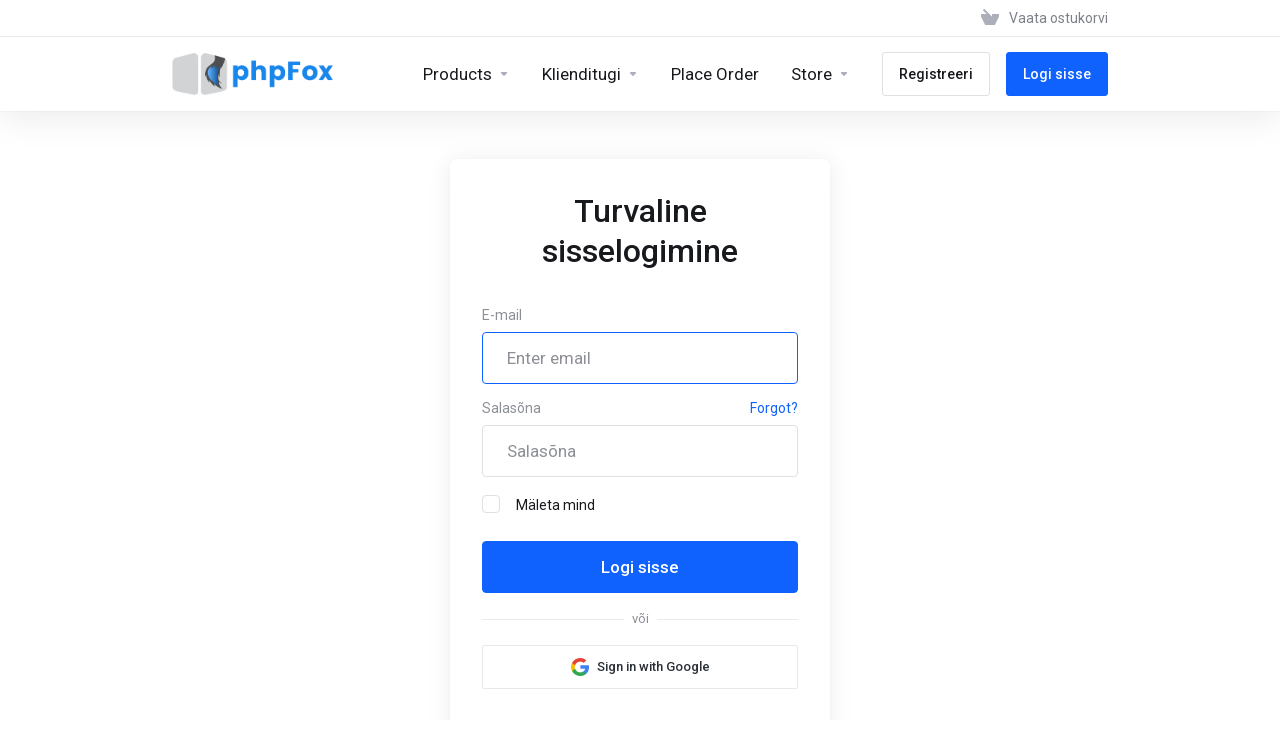

--- FILE ---
content_type: text/html; charset=utf-8
request_url: https://clients.phpfox.com/index.php?rp=%2Flogin&language=estonian
body_size: 38290
content:
    
    <!DOCTYPE html>
    <html lang="en" >
    <head>
        <meta charset="utf-8" />
        <meta http-equiv="X-UA-Compatible" content="IE=edge">
        <meta name="viewport" content="width=device-width, initial-scale=1.0, maximum-scale=1.0, user-scalable=0">
        <title>Logi sisse</title>
                    
        <link rel='stylesheet' href='/templates/lagom2/core/styles/modern/assets/css/vars/minified.css?1696996460'>
    
                <link rel="stylesheet" href="/templates/lagom2/assets/css/theme.css?v=2.0.1">
                
        
        
        
    
    <!-- HTML5 Shim and Respond.js IE8 support of HTML5 elements and media queries -->
    <!-- WARNING: Respond.js doesn't work if you view the page via file:// -->
    <!--[if lt IE 9]>
    <script src="https://oss.maxcdn.com/libs/html5shiv/3.7.0/html5shiv.js"></script>
    <script src="https://oss.maxcdn.com/libs/respond.js/1.4.2/respond.min.js"></script>
    <![endif]-->

        <script>
        var csrfToken = 'd476440b20f61ad013d30a5bd463545c77f5cdfa',
            markdownGuide = 'Markdown Guide',
            locale = 'en',
            saved = 'saved',
            saving = 'autosaving',
            whmcsBaseUrl = "",
            requiredText = 'Required',
            recaptchaSiteKey = "6Ldp3TYeAAAAALlEK2doGFlJm_mzCTqIKCH6kh87";
    </script>
    
        <script src="/templates/lagom2/assets/js/scripts.min.js?v=2.0.1"></script>
    <script src="/templates/lagom2/assets/js/core.min.js?v=2.0.1"></script>

        
                <!-- Google Tag Manager -->
<script>dataLayer = [];</script>
<script>(function(w,d,s,l,i){w[l]=w[l]||[];w[l].push({'gtm.start':
new Date().getTime(),event:'gtm.js'});var f=d.getElementsByTagName(s)[0],
j=d.createElement(s),dl=l!='dataLayer'?'&l='+l:'';j.async=true;j.src=
'https://www.googletagmanager.com/gtm.js?id='+i+dl;f.parentNode.insertBefore(j,f);
})(window,document,'script','dataLayer','GTM-WB52HRS');</script>
<!-- End Google Tag Manager -->

    
<!-- Dynamic Template Compatibility -->
<!-- Please update your theme to include or have a comment on the following to negate dynamic inclusion -->
<link rel="stylesheet" type="text/css" href="/assets/css/fontawesome-all.min.css" />

</head>
    
    <body class="lagom page-login page-login-default lagom-not-portal lagom-layout-top lagom-layout-condensed lagom-layout-banner page-login" data-phone-cc-input="1">
    <!-- Google Tag Manager (noscript) -->
<noscript><iframe src='https://www.googletagmanager.com/ns.html?id=GTM-WB52HRS'
height='0' width='0' style='display:none;visibility:hidden'></iframe></noscript>
<!-- End Google Tag Manager (noscript) -->

    
                
    



    
    




                        <div class="app-nav app-nav-condensed " >
        <div class="app-nav-header" id="header">
            <div class="container">
                <button class="app-nav-toggle navbar-toggle" type="button">
                    <span class="icon-bar"></span>
                    <span class="icon-bar"></span>
                    <span class="icon-bar"></span>
                    <span class="icon-bar"></span>
                </button>
                              
    
    
    <a class="logo" href="/index.php"><img src="/assets/img/logo.png" title="phpFox" alt="phpFox"/></a>
                    <ul class="top-nav">
                
                             
            <li 
            menuItemName="View Cart" 
            class=" nav-item-cart"
            id="Secondary_Navbar-View_Cart"
                    >
                            <a href="/cart.php?a=view">
                                            <i class="fas fa-test lm lm-basket"></i>
                                                                <span class="item-text">Vaata ostukorvi</span>
                                        <span class="nav-badge badge badge-primary-faded hidden"><span></span></span>                                    </a>
                                            </li>
        </ul>
                </div>
        </div>
            <div class="app-nav-menu" id="main-menu">
        <div class="container">
             
                              
    
    
    <a class="logo" href="/index.php"><img src="/assets/img/logo.png" title="phpFox" alt="phpFox"/></a>
                        <ul class="menu menu-primary" data-nav>
                
                                                        
                                   
                                   
                                                                            
                                   
                                   
                                   
                                                                                                 
                                   
                                                                      
            <li 
            menuItemName="footer_extended.products" 
            class="dropdown nav-item-text-only"
            id="Primary_Navbar-footer_extended.products"
                    >
                            <a class="dropdown-toggle" href="#" data-toggle="dropdown">
                                            <svg class="svg-icon {if $onDark}svg-icon-on-dark{/if}"  xmlns="http://www.w3.org/2000/svg" xmlns:xlink="http://www.w3.org/1999/xlink" x="0px" y="0px" width="64px" height="64px" viewBox="0 0 64 64" style="enable-background:new 0 0 64 64;" xml:space="preserve">
<polygon class="svg-icon-prime svg-icon-stroke" points="59,47.4 59,36.2 32,48 5,36.2 5,47.4 32,63 "/>
<polygon class="svg-icon-prime-l svg-icon-stroke" points="32,44.3 11.2,32.3 5,35.9 32,51.5 59,35.9 52.8,32.3 "/>
<line class="svg-icon-outline-s" x1="32" y1="32.7" x2="32" y2="43.2"/>
<polyline class="svg-icon-outline-s" points="5.5,16.9 32,32.2 58.5,16.9 "/>
<polygon class="svg-icon-outline-s" points="5,16.6 5,28.1 32,43.7 59,28.1 59,16.6 32,1 "/>
<line class="svg-icon-outline-s" x1="37" y1="34.8" x2="44" y2="30.7"/>
</svg>
                                                                <span class="item-text">Products</span>
                                                            <b class="ls ls-caret"></b>                </a>
                                                    <ul class="dropdown-menu has-scroll  ">
                                                                                      
                        <li menuItemName="Perpetual Licenses" class=" " id="Primary_Navbar-footer_extended.products-Perpetual_Licenses">
                                                            <a href="/index.php?rp=/store/metafox-licenses">
                                                                            <i class="fas fa-ticket ls ls-box"></i>
                                                                        Perpetual Licenses
                                                                    </a>
                                                                                </li>
                                                                                          
                        <li menuItemName="Subscriptions" class=" " id="Primary_Navbar-footer_extended.products-Subscriptions">
                                                            <a href="/index.php?rp=/store/metafox-subscription">
                                                                            <i class="fas fa-ticket ls ls-box"></i>
                                                                        Subscriptions
                                                                    </a>
                                                                                </li>
                                                                                          
                        <li menuItemName="phpFox Services" class=" " id="Primary_Navbar-footer_extended.products-phpFox_Services">
                                                            <a href="/index.php?rp=/store/services">
                                                                            <i class="fas fa-ticket ls ls-box"></i>
                                                                        phpFox Services
                                                                    </a>
                                                                                </li>
                                                            </ul>
                    </li>
            <li 
            menuItemName="Support" 
            class="dropdown nav-item-text-only"
            id="Primary_Navbar-Support"
                    >
                            <a class="dropdown-toggle" href="#" data-toggle="dropdown">
                                            <svg  class="svg-icon {if $onDark}svg-icon-on-dark{/if}" width="64" height="64" viewBox="0 0 64 64" fill="none" xmlns="http://www.w3.org/2000/svg">
    <path class="svg-icon-outline-s" d="M13.1148 27.5496C13.1148 25.922 13.702 24.0903 14.7472 22.4575C15.7924 20.8247 17.21 19.5247 18.6881 18.8432L38.2908 9.80629C39.7688 9.12487 41.1864 9.11793 42.2316 9.787C43.2769 10.4561 43.8641 11.7464 43.8641 13.374V26.4946C43.8641 28.1222 43.2769 29.9538 42.2316 31.5866C41.1864 33.2193 39.7688 34.5195 38.2908 35.2009L30.3321 38.8698L21.9913 49.1974C20.8459 50.616 19.2646 50.4425 19.2646 48.8986V43.972L18.6881 44.2378C17.21 44.9192 15.7924 44.9262 14.7472 44.2571C13.702 43.5881 13.1148 42.2977 13.1148 40.6701V27.5496Z"/>
    <path class="svg-icon-outline-s dashed-40" d="M32.1611 12.5133V6.64023C32.1611 5.01259 31.5739 3.72231 30.5286 3.05323C29.4834 2.38416 28.0658 2.3911 26.5878 3.07253L6.98511 12.1095C5.50697 12.7909 4.08938 14.091 3.04419 15.7237C1.99899 17.3565 1.4118 19.1882 1.4118 20.8158V33.9363C1.4118 35.5639 1.99899 36.8543 3.04419 37.5233C4.08938 38.1924 5.50697 38.1854 6.98511 37.504L7.56165 37.2382V42.1648C7.56165 43.7088 9.14292 43.8822 10.2883 42.4636L12.8925 39.6738"/>
    <path class="svg-icon-prime-l svg-icon-stroke" d="M26.3246 31.1608C25.2825 32.7888 24.697 34.6151 24.697 36.238V49.3202C24.697 50.9431 25.2825 52.2296 26.3246 52.8967C27.3668 53.5638 29.1827 54.5099 30.254 55.701C30.5095 55.985 30.5633 56.1603 30.8064 56.4592C31.1581 56.8916 31.0031 56.8673 32.4671 57.7974C33.9311 58.7275 38.6214 61.7522 38.6214 61.7522L40.8473 47.8096L56.5439 39.8214C58.0177 39.142 59.4312 37.8457 60.4733 36.2177C61.5155 34.5897 62.5113 32.7798 62.5113 31.1569L62.3705 23.5844C61.8264 21.464 56.8214 18.0753 54.5267 17.6004C53.6723 17.4235 51.911 17.6004 49.7994 18.5466L30.254 27.5571C28.7802 28.2365 27.3668 29.5328 26.3246 31.1608Z"/>
    <path class="svg-icon-prime svg-icon-stroke" d="M31.9288 39.321C31.9288 37.6981 32.5142 35.8718 33.5564 34.2438C34.5985 32.6158 36.012 31.3195 37.4858 30.6401L57.0311 21.6296C58.5049 20.9501 59.9184 20.9432 60.9605 21.6103C62.0027 22.2774 62.5881 23.564 62.5881 25.1868V38.269C62.5881 39.8919 62.0027 41.7182 60.9605 43.3462C59.9184 44.9742 58.5049 46.2705 57.0311 46.9499L49.0957 50.6082L40.7794 60.9055C39.6373 62.3199 38.0606 62.1471 38.0606 60.6076V55.6954L37.4858 55.9605C36.012 56.6399 34.5985 56.6468 33.5564 55.9797C32.5142 55.3126 31.9288 54.0261 31.9288 52.4032V39.321Z"/>
    <path class="svg-icon-outline-i" d="M37.7524 37.3866L56.6174 28.6221"/>
    <path class="svg-icon-outline-i" d="M37.7524 43.6824L47.7968 39.0159"/>
    <path class="svg-icon-outline-i" d="M37.7524 50.1659L52.8171 43.167"/>
</svg>
                                                                <span class="item-text">Klienditugi</span>
                                                            <b class="ls ls-caret"></b>                </a>
                                                    <ul class="dropdown-menu has-scroll  ">
                                                                                      
                        <li menuItemName="Contact Us" class=" " id="Primary_Navbar-Support-Contact_Us">
                                                            <a href="/contact.php">
                                                                            <i class="fas fa-test ls ls-chat-clouds"></i>
                                                                        Võta meiega ühendust
                                                                    </a>
                                                                                </li>
                                                                                          
                        <li menuItemName="Divider-158" class="nav-divider " id="Primary_Navbar-Support-Divider-158">
                                                            -----
                                                                                </li>
                                                                                          
                        <li menuItemName="Knowledgebase" class=" " id="Primary_Navbar-Support-Knowledgebase">
                                                            <a href="/index.php?rp=/knowledgebase">
                                                                            <i class="fas fa-test ls ls-document-info"></i>
                                                                        Teadmistebaas
                                                                    </a>
                                                                                </li>
                                                                                          
                        <li menuItemName="News" class=" " id="Primary_Navbar-Support-News">
                                                            <a href="/index.php?rp=/announcements">
                                                                            <i class="fas fa-test ls ls-document"></i>
                                                                        News
                                                                    </a>
                                                                                </li>
                                                            </ul>
                    </li>
            <li 
            menuItemName="Place Order" 
            class=""
            id="Primary_Navbar-Place_Order"
                    >
                            <a href="/cart.php">
                                                                <span class="item-text">Place Order</span>
                                                                            </a>
                                            </li>
            <li 
            menuItemName="Store" 
            class="dropdown"
            id="Primary_Navbar-Store"
                    >
                            <a class="dropdown-toggle" href="#" data-toggle="dropdown">
                                                                <span class="item-text">Store</span>
                                                            <b class="ls ls-caret"></b>                </a>
                                                    <ul class="dropdown-menu has-scroll  ">
                                                                                      
                        <li menuItemName="MetaFox App Store" class="divider-vertical " id="Primary_Navbar-Store-MetaFox_App_Store">
                                                            <a href="https://appstore.phpfox.com/" target="_blank">
                                                                        MetaFox App Store
                                                                    </a>
                                                                                </li>
                                                                                          
                        <li menuItemName="V4 App Store" class="divider-vertical " id="Primary_Navbar-Store-V4_App_Store">
                                                            <a href="https://store.phpfox.com/" target="_blank">
                                                                        V4 App Store
                                                                    </a>
                                                                                </li>
                                                            </ul>
                    </li>
            <li 
            menuItemName="Register" 
            class=" nav-item-btn is-right d-md-none d-lg-flex"
            id="Primary_Navbar-Register"
                    >
                            
                            <a class="btn btn-outline btn-default" href="https://clients.phpfox.com/register.php" >
                                <span>Registreeri</span> 
                            </a>
                                            </li>
            <li 
            menuItemName="Login" 
            class=" nav-item-btn is-right d-md-none d-lg-flex"
            id="Primary_Navbar-Login"
                    >
                            
                            <a class="btn btn-primary" href="https://clients.phpfox.com/login.php" >
                                <span>Logi sisse</span> 
                            </a>
                                            </li>
                </ul>
        </div>
    </div>
    </div>
<div class="app-main ">
                
            

    <div class="main-body">
        <div class="container">
            <div class="login">
        <div class="login-wrapper">
        <div class="login-body"> 
            <h1 class="login-title">Turvaline sisselogimine</h1>
                                        <div class="providerLinkingFeedback"></div>
                        <form class="login-form" method="post" action="/index.php?rp=/login" role="form">
<input type="hidden" name="token" value="d476440b20f61ad013d30a5bd463545c77f5cdfa" />
                <div class="form-group">
                    <label for="inputEmail">E-mail</label>
                    <input type="email" name="username" class="form-control input-lg" id="inputEmail" placeholder="Enter email" autofocus>
                </div>
                <div class="form-group">
                    <div class="d-flex space-between">
                        <label for="inputPassword">Salasõna</label>
                        <a href="/index.php?rp=/password/reset">Forgot?</a>
                    </div>
                    <input type="password" name="password" class="form-control input-lg" id="inputPassword" placeholder="Salasõna" autocomplete="off" >
                </div>
                <div class="form-group">
                    <label class="checkbox m-b-2x">
                        <input class="icheck-control" type="checkbox" name="rememberme" /> Mäleta mind
                    </label>
                </div>
                                <div class="login-captcha">
                         
                        </div>
                                <input class="btn btn-lg btn-primary btn-block " id="login" type="submit" value="Logi sisse" />
            </form>
                        <div class="login-divider">
                <span></span>
                <span>või</span>
                <span></span>
            </div> 
                        
        <div id="providerLinkingMessages" class="hidden">
            <p class="providerLinkingMsg-preLink-init_failed">
                <span class="provider-name"></span> is unavailable at this time. Please try again later.
            </p>
            <p class="providerLinkingMsg-preLink-connect_error">
                <strong>Error</strong> We were unable to connect your account. Please contact your system administrator.
            </p>
            <p class="providerLinkingMsg-preLink-complete_sign_in">
                Please complete sign in with your chosen service provider.
            </p>
            <p class="providerLinkingMsg-preLink-2fa_needed">
                Automatic sign-in successful! Redirecting...
            </p>
            <p class="providerLinkingMsg-preLink-linking_complete">
                <strong>Success!</strong> Your account is now linked with your :displayName account.
            </p>
            <p class="providerLinkingMsg-preLink-login_to_link-signin-required">
                <strong>Link Initiated!</strong> Please complete sign in to associate this service with your existing account. You will only have to do this once.
            </p>
            <p class="providerLinkingMsg-preLink-login_to_link-registration-required">
                <strong>Link Initiated!</strong> Please complete the registration form below.
            </p>
            <p class="providerLinkingMsg-preLink-checkout-new">
                <strong>Link Initiated!</strong> Please complete your new account information.
            </p>
            <p class="providerLinkingMsg-preLink-other_user_exists">
                <strong>Error</strong> This account is already connected to an existing account with us. Please choose a different account at the third party authentication provider.
            </p>
            <p class="providerLinkingMsg-preLink-already_linked">
                <strong>Error</strong> This account is already connected to your account with us. Please choose a different account at the third party authentication provider.
            </p>
            <p class="providerLinkingMsg-preLink-default">
                <strong>Error</strong> We were unable to connect your account. Please contact your system administrator.
            </p>
        </div>        
                <div class="providerPreLinking" data-link-context="" data-hide-on-prelink=1 data-disable-on-prelink=0>
            <div class="social-signin-btns">
                                                            <a href="https://accounts.google.com/o/oauth2/v2/auth?scope=openid%20email%20profile&amp;state=540d254e8f726c038b73cefe3cb01dbc&amp;response_type=code&amp;redirect_uri=https%3A%2F%2Fclients.phpfox.com%2Fmodules%2Faddons%2Fgoogle_login%2Fcallback.php&amp;client_id=37063254624-calbdtioat3ivt4thoilqj0ilp8q1d3r.apps.googleusercontent.com" 
                       class="btn btn-social btn-google provider-link-btn" 
                       data-provider="google"
                       data-link-context="login">
                    <i class="fab fa-google"></i> Sign in with Google
                  </a>
                                                </div>
        </div>
                                </div>
                <div class="login-footer">
            <div class="text-light">Not a member yet? <a href="register.php">Create a New Account</a></div>
        </div>
            </div>
       
</div>        </div>
    </div>


                
        
    



    
    




                        
    
    
            <div class="main-footer">
                        <div class="footer-bottom">
                <div class="container">
                    <div class="footer-copyright">Copyright &copy; 2026 phpFox. All Rights Reserved.</div>
                                            <ul class="footer-nav footer-nav-h">
                                                            <li  class="dropdown dropup" data-language-select>
                                    <a  data-toggle="dropdown" href="" >
                                                                                                                            <span class="language-flag estonian"></span><spam>Estonian</span>
                                                                                                                            <b class="ls ls-caret"></b>
                                                                            </a>
                                                                            <div class="dropdown-menu dropdown-language-search  dropdown-menu-right" >
    <input type="hidden" data-language-select-value value="Estonian">
    <input type="hidden" data-language-select-backlink value="/index.php?rp=%2Flogin&amp;">
    <input type="hidden" data-language-select-lang value="Select">
    <div class="dropdown-header input-group align-center">
        <i class="input-group-icon lm lm-search"></i>
        <input class="form-control" placeholder="Otsi..." type="text" data-language-select-search>
    </div>
    <div class="nav-divider"></div>
    <div class="dropdown-menu-items has-scroll" data-language-select-list>
            <div class="dropdown-menu-item " data-value="arabic" data-language="العربية">
            <a href="/index.php?rp=%2Flogin&amp;language=arabic">
                <span class="language-flag arabic"></span>
                <span class="language-text">العربية</span>
            </a>
        </div>
            <div class="dropdown-menu-item " data-value="azerbaijani" data-language="Azerbaijani">
            <a href="/index.php?rp=%2Flogin&amp;language=azerbaijani">
                <span class="language-flag azerbaijani"></span>
                <span class="language-text">Azerbaijani</span>
            </a>
        </div>
            <div class="dropdown-menu-item " data-value="catalan" data-language="Català">
            <a href="/index.php?rp=%2Flogin&amp;language=catalan">
                <span class="language-flag catalan"></span>
                <span class="language-text">Català</span>
            </a>
        </div>
            <div class="dropdown-menu-item " data-value="chinese" data-language="中文">
            <a href="/index.php?rp=%2Flogin&amp;language=chinese">
                <span class="language-flag chinese"></span>
                <span class="language-text">中文</span>
            </a>
        </div>
            <div class="dropdown-menu-item " data-value="croatian" data-language="Hrvatski">
            <a href="/index.php?rp=%2Flogin&amp;language=croatian">
                <span class="language-flag croatian"></span>
                <span class="language-text">Hrvatski</span>
            </a>
        </div>
            <div class="dropdown-menu-item " data-value="czech" data-language="Čeština">
            <a href="/index.php?rp=%2Flogin&amp;language=czech">
                <span class="language-flag czech"></span>
                <span class="language-text">Čeština</span>
            </a>
        </div>
            <div class="dropdown-menu-item " data-value="danish" data-language="Dansk">
            <a href="/index.php?rp=%2Flogin&amp;language=danish">
                <span class="language-flag danish"></span>
                <span class="language-text">Dansk</span>
            </a>
        </div>
            <div class="dropdown-menu-item " data-value="dutch" data-language="Nederlands">
            <a href="/index.php?rp=%2Flogin&amp;language=dutch">
                <span class="language-flag dutch"></span>
                <span class="language-text">Nederlands</span>
            </a>
        </div>
            <div class="dropdown-menu-item " data-value="english" data-language="English">
            <a href="/index.php?rp=%2Flogin&amp;language=english">
                <span class="language-flag english"></span>
                <span class="language-text">English</span>
            </a>
        </div>
            <div class="dropdown-menu-item active" data-value="estonian" data-language="Estonian">
            <a href="/index.php?rp=%2Flogin&amp;language=estonian">
                <span class="language-flag estonian"></span>
                <span class="language-text">Estonian</span>
            </a>
        </div>
            <div class="dropdown-menu-item " data-value="farsi" data-language="Persian">
            <a href="/index.php?rp=%2Flogin&amp;language=farsi">
                <span class="language-flag farsi"></span>
                <span class="language-text">Persian</span>
            </a>
        </div>
            <div class="dropdown-menu-item " data-value="french" data-language="Français">
            <a href="/index.php?rp=%2Flogin&amp;language=french">
                <span class="language-flag french"></span>
                <span class="language-text">Français</span>
            </a>
        </div>
            <div class="dropdown-menu-item " data-value="german" data-language="Deutsch">
            <a href="/index.php?rp=%2Flogin&amp;language=german">
                <span class="language-flag german"></span>
                <span class="language-text">Deutsch</span>
            </a>
        </div>
            <div class="dropdown-menu-item " data-value="hebrew" data-language="עברית">
            <a href="/index.php?rp=%2Flogin&amp;language=hebrew">
                <span class="language-flag hebrew"></span>
                <span class="language-text">עברית</span>
            </a>
        </div>
            <div class="dropdown-menu-item " data-value="hungarian" data-language="Magyar">
            <a href="/index.php?rp=%2Flogin&amp;language=hungarian">
                <span class="language-flag hungarian"></span>
                <span class="language-text">Magyar</span>
            </a>
        </div>
            <div class="dropdown-menu-item " data-value="italian" data-language="Italiano">
            <a href="/index.php?rp=%2Flogin&amp;language=italian">
                <span class="language-flag italian"></span>
                <span class="language-text">Italiano</span>
            </a>
        </div>
            <div class="dropdown-menu-item " data-value="macedonian" data-language="Macedonian">
            <a href="/index.php?rp=%2Flogin&amp;language=macedonian">
                <span class="language-flag macedonian"></span>
                <span class="language-text">Macedonian</span>
            </a>
        </div>
            <div class="dropdown-menu-item " data-value="norwegian" data-language="Norwegian">
            <a href="/index.php?rp=%2Flogin&amp;language=norwegian">
                <span class="language-flag norwegian"></span>
                <span class="language-text">Norwegian</span>
            </a>
        </div>
            <div class="dropdown-menu-item " data-value="portuguese-br" data-language="Português">
            <a href="/index.php?rp=%2Flogin&amp;language=portuguese-br">
                <span class="language-flag portuguese-br"></span>
                <span class="language-text">Português</span>
            </a>
        </div>
            <div class="dropdown-menu-item " data-value="portuguese-pt" data-language="Português">
            <a href="/index.php?rp=%2Flogin&amp;language=portuguese-pt">
                <span class="language-flag portuguese-pt"></span>
                <span class="language-text">Português</span>
            </a>
        </div>
            <div class="dropdown-menu-item " data-value="romanian" data-language="Română">
            <a href="/index.php?rp=%2Flogin&amp;language=romanian">
                <span class="language-flag romanian"></span>
                <span class="language-text">Română</span>
            </a>
        </div>
            <div class="dropdown-menu-item " data-value="russian" data-language="Русский">
            <a href="/index.php?rp=%2Flogin&amp;language=russian">
                <span class="language-flag russian"></span>
                <span class="language-text">Русский</span>
            </a>
        </div>
            <div class="dropdown-menu-item " data-value="spanish" data-language="Español">
            <a href="/index.php?rp=%2Flogin&amp;language=spanish">
                <span class="language-flag spanish"></span>
                <span class="language-text">Español</span>
            </a>
        </div>
            <div class="dropdown-menu-item " data-value="swedish" data-language="Svenska">
            <a href="/index.php?rp=%2Flogin&amp;language=swedish">
                <span class="language-flag swedish"></span>
                <span class="language-text">Svenska</span>
            </a>
        </div>
            <div class="dropdown-menu-item " data-value="turkish" data-language="Türkçe">
            <a href="/index.php?rp=%2Flogin&amp;language=turkish">
                <span class="language-flag turkish"></span>
                <span class="language-text">Türkçe</span>
            </a>
        </div>
            <div class="dropdown-menu-item " data-value="ukranian" data-language="Українська">
            <a href="/index.php?rp=%2Flogin&amp;language=ukranian">
                <span class="language-flag ukranian"></span>
                <span class="language-text">Українська</span>
            </a>
        </div>
        </div>
    <div class="dropdown-menu-item dropdown-menu-no-data">
        <span class="text-info text-large">
            Andmeid ei leitud
        </span>
    </div>                  
</div>                                                                                                        </li>
                                                            <li  >
                                    <a   href="#" >
                                                                                    <i class="lm lm-go-top"></i>
                                                                                                                                                            </a>
                                                                                                        </li>
                                                    </ul>
                                    </div>
            </div>
        </div>
            <div id="fullpage-overlay" class="hidden">
        <div class="outer-wrapper">
            <div class="inner-wrapper">
                <img src="/assets/img/overlay-spinner.svg">
                <br>
                <span class="msg"></span>
            </div>
        </div>
    </div>
    <div class="modal system-modal fade" id="modalAjax" tabindex="-1" role="dialog" aria-hidden="true" style="display: none">
        <div class="modal-dialog">
            <div class="modal-content">
                <div class="modal-header">
                    <button type="button" class="close" data-dismiss="modal" aria-label="Close"><i class="lm lm-close"></i></button>
                    <h5 class="modal-title"></h5>
                </div>
                <div class="modal-body">
                    <div class="loader">
                         
    <div class="spinner ">
        <div class="rect1"></div>
        <div class="rect2"></div>
        <div class="rect3"></div>
        <div class="rect4"></div>
        <div class="rect5"></div>
    </div>
                         </div>
                </div>
                <div class="modal-footer">
                    <button type="button" class="btn btn-primary modal-submit">
                        Submit
                    </button>
                    <button type="button" class="btn btn-default" data-dismiss="modal">
                    Close
                    </button>
                </div>
            </div>
        </div>
    </div>
    <form action="#" id="frmGeneratePassword" class="form-horizontal">
    <div class="modal fade" id="modalGeneratePassword" style="display: none">
        <div class="modal-dialog">
            <div class="modal-content">
                <div class="modal-header">
                    <button type="button" class="close" data-dismiss="modal" aria-label="Close"><i class="lm lm-close"></i></button>
                    <h5 class="modal-title">
                        Generate Password
                    </h5>
                </div>
                <div class="modal-body">
                    <div class="alert alert-danger hidden" id="generatePwLengthError">
                        Please enter a number between 8 and 64 for the password length
                    </div>
                    <div class="form-group">
                        <label for="generatePwLength" class="col-md-4 control-label">Password Length</label>
                        <div class="col-md-8">
                            <input type="number" min="8" max="64" value="12" step="1" class="form-control input-inline input-inline-100" id="inputGeneratePasswordLength">
                        </div>
                    </div>
                    <div class="form-group">
                        <label for="generatePwOutput" class="col-md-4 control-label">Generated Password</label>
                        <div class="col-md-8">
                            <input type="text" class="form-control" id="inputGeneratePasswordOutput">
                        </div>
                    </div>
                    <div class="row">
                        <div class="col-md-8 col-md-offset-4">
                            <button type="submit" class="btn btn-default btn-sm">
                                <i class="fa fa-plus fa-fw"></i>
                                Generate new password
                            </button>
                            <button type="button" class="btn btn-default btn-sm copy-to-clipboard" data-clipboard-target="#inputGeneratePasswordOutput">
                                <img src="/assets/img/clippy.svg" alt="Copy to clipboard" width="15">
                                Copy
                            </button>
                        </div>
                    </div>
                </div>
                <div class="modal-footer">
                    <button type="button" class="btn btn-default" data-dismiss="modal">
                        Close
                    </button>
                    <button type="button" class="btn btn-primary" id="btnGeneratePasswordInsert" data-clipboard-target="#inputGeneratePasswordOutput">
                        Copy to clipboard and Insert
                    </button>
                </div>
            </div>
        </div>
    </div>
</form>
    
    <div class="overlay"></div>
    <script src="/templates/lagom2/assets/js/vendor.js?v=2.0.1"></script>
    <script src="/templates/lagom2/assets/js/lagom-app.js?v=2.0.1"></script>
    <script src="/templates/lagom2/assets/js/whmcs-custom.min.js?v=2.0.1"></script>
</body>
</html>    

--- FILE ---
content_type: image/svg+xml
request_url: https://clients.phpfox.com/templates/lagom2/assets/img/auth/logo-google.svg
body_size: 2058
content:
<?xml version="1.0" encoding="utf-8"?>
<!-- Generator: Adobe Illustrator 25.0.0, SVG Export Plug-In . SVG Version: 6.00 Build 0)  -->
<svg  id="Warstwa_1" xmlns="http://www.w3.org/2000/svg" xmlns:xlink="http://www.w3.org/1999/xlink" x="0px" y="0px"
	 viewBox="0 0 17.64 18" style="enable-background:new 0 0 17.64 18;" xml:space="preserve">
<style type="text/css">
	.st0{clip-path:url(#SVGID_2_);fill:#3E82F1;}
	.st1{clip-path:url(#SVGID_4_);fill:#32A753;}
	.st2{clip-path:url(#SVGID_6_);fill:#F9BB00;}
	.st3{clip-path:url(#SVGID_8_);fill:#E74235;}
</style>
<g>
	<defs>
		<path id="SVGID_1_" d="M17.64,9.2c0-0.64-0.06-1.25-0.16-1.84H9v3.48h4.84c-0.21,1.12-0.84,2.08-1.8,2.72v2.26h2.91
			C16.66,14.25,17.64,11.95,17.64,9.2L17.64,9.2L17.64,9.2z M17.64,9.2"/>
	</defs>
	<clipPath id="SVGID_2_">
		<use xlink:href="#SVGID_1_"  style="overflow:visible;"/>
	</clipPath>
	<rect x="4" y="2.36" class="st0" width="18.64" height="18.46"/>
</g>
<g>
	<defs>
		<path id="SVGID_3_" d="M9,18c2.43,0,4.47-0.81,5.96-2.18l-2.91-2.26c-0.81,0.54-1.84,0.86-3.05,0.86c-2.34,0-4.33-1.58-5.04-3.71
			H0.96v2.33C2.44,15.98,5.48,18,9,18L9,18L9,18z M9,18"/>
	</defs>
	<clipPath id="SVGID_4_">
		<use xlink:href="#SVGID_3_"  style="overflow:visible;"/>
	</clipPath>
	<rect x="-4.04" y="5.71" class="st1" width="24" height="17.29"/>
</g>
<g>
	<defs>
		<path id="SVGID_5_" d="M3.96,10.71C3.78,10.17,3.68,9.59,3.68,9c0-0.59,0.1-1.17,0.28-1.71V4.96H0.96C0.35,6.17,0,7.55,0,9
			s0.35,2.83,0.96,4.04L3.96,10.71L3.96,10.71L3.96,10.71z M3.96,10.71"/>
	</defs>
	<clipPath id="SVGID_6_">
		<use xlink:href="#SVGID_5_"  style="overflow:visible;"/>
	</clipPath>
	<rect x="-5" y="-0.04" class="st2" width="13.96" height="18.08"/>
</g>
<g>
	<defs>
		<path id="SVGID_7_" d="M9,3.58c1.32,0,2.51,0.45,3.44,1.35l2.58-2.58C13.46,0.89,11.43,0,9,0C5.48,0,2.44,2.02,0.96,4.96
			l3.01,2.33C4.67,5.16,6.66,3.58,9,3.58L9,3.58L9,3.58z M9,3.58"/>
	</defs>
	<clipPath id="SVGID_8_">
		<use xlink:href="#SVGID_7_"  style="overflow:visible;"/>
	</clipPath>
	<rect x="-4.04" y="-5" class="st3" width="24.06" height="17.29"/>
</g>
</svg>
